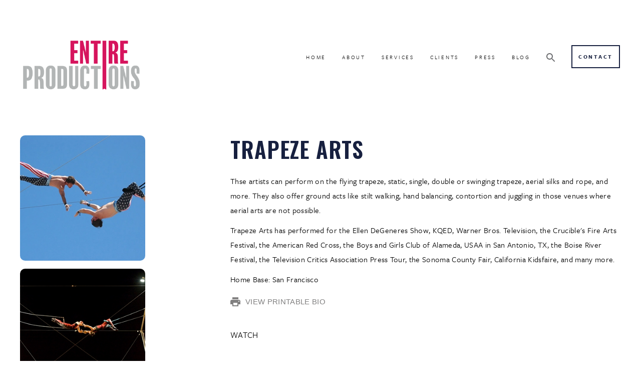

--- FILE ---
content_type: text/html; charset=UTF-8
request_url: https://talent.entireproductions.com/talent/trapeze-arts
body_size: 3386
content:
<!DOCTYPE html>
<html class="no-js" lang="">
    <head>
        <meta charset="utf-8">
        <meta http-equiv="X-UA-Compatible" content="IE=edge">
        <title>Corporate Entertainment | Live Entertainment Production Company</title>
        <meta name="description" content="Being the best corporate entertainment agency, we offer live entertainment productions with excellent resources. Choose the best-fit from our pool of talents.">
                <meta name="viewport" content="width=device-width,initial-scale=1">
        <link rel="apple-touch-icon" href="apple-touch-icon.png">
        <link href="https://fonts.googleapis.com/css?family=Oswald:400,500,600,700&display=swap" rel="stylesheet">
        <link rel="stylesheet" href="https://use.typekit.net/pnx7xab.css">
        <link rel="stylesheet" href="/styles/main.css?v=0.004">

        <script src="/scripts/vendor/modernizr.js"></script>
        <script src="/ME/build/mediaelement.js"></script>
        <!-- Start of Async Drift Code -->
        <script>
        "use strict";

        !function() {
        var t = window.driftt = window.drift = window.driftt || [];
        if (!t.init) {
            if (t.invoked) return void (window.console && console.error && console.error("Drift snippet included twice."));
            t.invoked = !0, t.methods = [ "identify", "config", "track", "reset", "debug", "show", "ping", "page", "hide", "off", "on" ], 
            t.factory = function(e) {
            return function() {
                var n = Array.prototype.slice.call(arguments);
                return n.unshift(e), t.push(n), t;
            };
            }, t.methods.forEach(function(e) {
            t[e] = t.factory(e);
            }), t.load = function(t) {
            var e = 3e5, n = Math.ceil(new Date() / e) * e, o = document.createElement("script");
            o.type = "text/javascript", o.async = !0, o.crossorigin = "anonymous", o.src = "https://js.driftt.com/include/" + n + "/" + t + ".js";
            var i = document.getElementsByTagName("script")[0];
            i.parentNode.insertBefore(o, i);
            };
        }
        }();
        drift.SNIPPET_VERSION = '0.3.1';
        drift.load('wypck5z4adp4');
        </script>
        <!-- End of Async Drift Code -->
    </head>
<body class="talent">
    <!--[if lt IE 10]>
    <p class="browserupgrade">You are using an <strong>outdated</strong> browser. Please <a href="http://browsehappy.com/">upgrade your browser</a> to improve your experience.</p><![endif]-->
     <nav id="menu">
    <header>
        <ul>
            <li><a href="https://entireproductions.com/">HOME</a></li>
            <li><a href="https://entireproductions.com/about">ABOUT</a></li>
            <li><a href="https://entireproductions.com/event-production/">SERVICES</a></li>
            <li><a href="https://entireproductions.com/clients1">CLIENTS</a></li>
            <li><a href="https://entireproductions.com/press">PRESS</a></li>
            <li><a href="https://entireproductions.com/blog/">BLOG</a></li>
            <li><a href="https://entireproductions.com/make-contact/">Contact</a></li>
        </ul>
    </header>
</nav>
    <main id="panel">
        <header>
    <div class="container">
        <ul class="nav navbar-nav pull-right hidden-xs">
            <li><a href="https://entireproductions.com/">HOME</a></li>
            <li><a href="https://entireproductions.com/about">ABOUT</a></li>
            <li><a href="https://entireproductions.com/event-production/">SERVICES</a></li>
            <li><a href="https://entireproductions.com/clients1">CLIENTS</a></li>
            <li><a href="https://entireproductions.com/press">PRESS</a></li>
            <li><a href="https://entireproductions.com/blog/">BLOG</a></li>
            <li><a href="#" id="nav-toggle-search"><img src="/images/search_off.svg"/></a></li>
            <li><a class="btn-contact hidden-xs" href="https://entireproductions.com/make-contact/" id="nav-toggle-search">Contact</a></li>
        </ul>
        <ul class="nav navbar-nav pull-right visible-xs res-nav">
            <li><a href="#" id="nav-toggle-res-search"><img src="/images/search_off.svg"/></a></li>
            <li><button class="toggle-button">☰</button></li>

        </ul>
        <a href="https://entireproductions.com/" class="logo"><img src="/images/logo.png"></a>
    </div>
</header>
<div class="container search-box" style="display:none;">
    <form id="search_form" action="/search-results" method="post" name="search-form">
        <div class="form-group">
            <input class="form-control" id="input-search" name="searchterm" type="search" placeholder="SEARCH">
        </div>
    </form>
    <img src="/images/icon-close.svg" class=search-box-close>
</div>

        <main class="page-entertainer">
            <div class="container">
                <div class="page-content">
                    <div class="enterainer-photos">
                        <img class="img_01 enterainer-img img-responsive" src="https://talent.entireproductions.com/talent_images/128_trapeze-arts-2.jpg"/><img class="img_02 enterainer-img img-responsive" src="https://talent.entireproductions.com/talent_images/128_trapeze-arts-3.jpg"/><img class="img_03 enterainer-img img-responsive" src="https://talent.entireproductions.com/talent_images/128_trapeze-arts-4.jpg"/>                    </div>
                    <div class="entertainer-info">
                        <section>
                            <div class="entertainer-bio">
                                <h2>Trapeze Arts</h2>
                                <p>Thse artists can perform on the flying trapeze, static, single, double or swinging trapeze, aerial silks and rope, and more. They also offer ground acts like stilt walking, hand balancing, contortion and juggling in those venues where aerial arts are not possible.</p>
<p>Trapeze Arts has performed for the Ellen DeGeneres Show, KQED, Warner Bros. Television, the Crucible's Fire Arts Festival, the American Red Cross, the Boys and Girls Club of Alameda, USAA in San Antonio, TX, the Boise River Festival, the Television Critics Association Press Tour, the Sonoma County Fair, California Kidsfaire, and many more.</p>                                <div class="entertainer-homebase">
                                    <p>Home Base: San Francisco</p>
                                </div>
                                                                                                <a class="entertainer-print-bio" href="/print/trapeze-arts">VIEW PRINTABLE BIO</a>
                            </div>
                        </section>
                        <section>
                            <div class="entertainer-music">
                                                            </div>
                        </section>
                        <section>
                            <div class="entertainer-video">
                                <p>Watch</p><div class="vid left_vid embed-responsive embed-responsive-16by9" ><iframe width="640" height="360" src="https://www.youtube.com/embed/m4dXv6gHQk8" frameborder="0" allowfullscreen></iframe></div>                            </div>
                        </section>
                    </div>
                </div>
            </div>
        </main>

        <div class="sub-footer hidden-xs">
    <div class="container">
    </div>
</div>
<footer>
    <div class="container">
        <div class="row">
            <div class="col-sm-12 hidden-xs">
              <p class="text-align-center">All creative ideas,&nbsp;content, and concepts © Entire Productions, Inc 2017-18<br>Entire Productions, Inc. is a registered trademark.</p>
              <h3 class="text-align-center">415-291-9191 <a href="mailto:events@entireproductions.com">events@entireproductions.com</a></h3>
            </div>
        </div>
    </div>
</footer>
    </main>
        <script src="https://cdnjs.cloudflare.com/ajax/libs/jquery/3.4.1/jquery.min.js"></script>    
        <script src="/scripts/vendor/jquery.flip.min.js"></script>
        <script>
        $(document).ready(function() {
            
            $(".card").flip({
                trigger: 'hover'
            });
        });
        </script>
              <script>
        $(function() {
            var audioIds = [];
            var mediaArray = [];

            $('audio').each(function(){
                var audioId = $(this).attr('id');
                audioIds.push(audioId);
                mediaArray.push(new MediaElement(audioId));
            });

            function pauseAll(mediaArray) {
                for (var i=0; i < mediaArray.length; i++) {
                    mediaArray[i].pause();
                }
            }

            for (var i=0; i < audioIds.length; i++) {
                (function(index) {
                    var btnID = '#'+audioIds[i]+'-toggle';
                    var media = mediaArray[i];

                    $(btnID).on('click', function(event){
                        event.preventDefault();

                        $('.audio-togs').css('background-image', 'url(/images/icon-sound.svg)');

                        if(mediaArray[index].paused) {
                            pauseAll(mediaArray);
                            mediaArray[index].play();
                            $(this).css('background-image', 'url(/images/icon-sound.svg)');
                        } else {
                            pauseAll(mediaArray);
                        }

                    } );
                })(i);
            }
            // console.log(audioIds);
            // console.log(mediaArray);
        });
        </script>
        
                <script>
        $(document).ready(function() {
            $(".search-box-close").click(function() {
                $(".search-box").slideUp("slow");
            });
            $("#nav-toggle-search").click(function(event) {
                $(".search-box").slideToggle("slow");
                $(".search-box #input-search").focus();
                event.preventDefault();
            });
            $("#nav-toggle-res-search").click(function(event) {
                $(".search-box").slideToggle("slow");
                $(".search-box #input-search").focus();
                event.preventDefault();
            });
        });
        </script>

        <script>
        (function(b,o,i,l,e,r){b.GoogleAnalyticsObject=l;b[l]||(b[l]=
        function(){(b[l].q=b[l].q||[]).push(arguments)});b[l].l=+new Date;
        e=o.createElement(i);r=o.getElementsByTagName(i)[0];
        e.src='https://www.google-analytics.com/analytics.js';
        r.parentNode.insertBefore(e,r)}(window,document,'script','ga'));
        ga('create','UA-7183535-1');ga('send','pageview');
        </script>
      


        <script src="/scripts/plugins.js"></script>
        <script src="/scripts/main.js"></script>
    </body>
</html>


--- FILE ---
content_type: application/javascript; charset=utf-8
request_url: https://talent.entireproductions.com/scripts/main.js
body_size: 334
content:
"use strict";var slideout=new Slideout({panel:document.getElementById("panel"),menu:document.getElementById("menu"),padding:256,tolerance:70,side:"right"});document.querySelector(".toggle-button").addEventListener("click",function(){slideout.toggle()}),$(".category-nav-image").hover(function(){$(this).find(".category-caption").toggleClass("is-hidden")}),$(".hero-toggle").on("click","a",function(e){e.preventDefault();var t=$(this);$(".hero .embed-responsive").toggleClass("is-hidden"),"Hide Reel"===t.text()?t.text("Show Reel"):t.text("Hide Reel")});

--- FILE ---
content_type: image/svg+xml
request_url: https://talent.entireproductions.com/images/icon-print.svg
body_size: 606
content:
<?xml version="1.0" encoding="UTF-8" standalone="no"?>
<svg width="20px" height="18px" viewBox="0 0 20 18" version="1.1" xmlns="http://www.w3.org/2000/svg" xmlns:xlink="http://www.w3.org/1999/xlink">
    <!-- Generator: Sketch 40.3 (33839) - http://www.bohemiancoding.com/sketch -->
    <title>print icon</title>
    <desc>Created with Sketch.</desc>
    <defs></defs>
    <g id="PAGES" stroke="none" stroke-width="1" fill="none" fill-rule="evenodd">
        <g id="Desktop-HD-Copy-9" transform="translate(-606.000000, -687.000000)" fill="#818080">
            <g id="Group" transform="translate(604.000000, 684.000000)">
                <g id="Material/Icons-black/print">
                    <path d="M19,16.0001 L5,16.0001 C3.3,16.0001 2,14.7001 2,13.0001 L2,7.0001 L6,7.0001 L6,3.0001 L18,3.0001 L18,7.0001 L22,7.0001 L22,13.0001 C22,14.7001 20.7,16.0001 19,16.0001 L19,16.0001 Z M16,5.0001 L8,5.0001 L8,10.0001 L16,10.0001 L16,5.0001 L16,5.0001 Z M19,12.0001 C18.4,12.0001 18,12.4001 18,13.0001 C18,13.6001 18.4,14.0001 19,14.0001 C19.6,14.0001 20,13.6001 20,13.0001 C20,12.4001 19.6,12.0001 19,12.0001 L19,12.0001 Z M18,21.0001 L6,21.0001 L6,17.0001 L18,17.0001 L18,21.0001 L18,21.0001 Z" id="Shape" transform="translate(12.000000, 12.000100) scale(1, -1) translate(-12.000000, -12.000100) "></path>
                </g>
            </g>
        </g>
    </g>
</svg>

--- FILE ---
content_type: application/javascript; charset=utf-8
request_url: https://talent.entireproductions.com/ME/build/mediaelement.js
body_size: 19424
content:
/*!
 *
 * MediaElement.js
 * HTML5 <video> and <audio> shim and player
 * http://mediaelementjs.com/
 *
 * Creates a JavaScript object that mimics HTML5 MediaElement API
 * for browsers that don't understand HTML5 or can't play the provided codec
 * Can play MP4 (H.264), Ogg, WebM, FLV, WMV, WMA, ACC, and MP3
 *
 * Copyright 2010-2014, John Dyer (http://j.hn)
 * License: MIT
 *
 */
// Namespace
var mejs = mejs || {};

// version number
mejs.version = '2.23.4';


// player number (for missing, same id attr)
mejs.meIndex = 0;

// media types accepted by plugins
mejs.plugins = {
	silverlight: [
		{version: [3,0], types: ['video/mp4','video/m4v','video/mov','video/wmv','audio/wma','audio/m4a','audio/mp3','audio/wav','audio/mpeg']}
	],
	flash: [
		{version: [9,0,124], types: ['video/mp4','video/m4v','video/mov','video/flv','video/rtmp','video/x-flv','audio/flv','audio/x-flv','audio/mp3','audio/m4a', 'audio/mp4', 'audio/mpeg', 'video/dailymotion', 'video/x-dailymotion', 'application/x-mpegURL', 'audio/ogg']}
		// 'video/youtube', 'video/x-youtube', 
		// ,{version: [12,0], types: ['video/webm']} // for future reference (hopefully!)
	],
	youtube: [
		{version: null, types: ['video/youtube', 'video/x-youtube', 'audio/youtube', 'audio/x-youtube']}
	],
	vimeo: [
		{version: null, types: ['video/vimeo', 'video/x-vimeo']}
	]
};

/*
Utility methods
*/
mejs.Utility = {
	encodeUrl: function(url) {
		return encodeURIComponent(url); //.replace(/\?/gi,'%3F').replace(/=/gi,'%3D').replace(/&/gi,'%26');
	},
	escapeHTML: function(s) {
		return s.toString().split('&').join('&amp;').split('<').join('&lt;').split('"').join('&quot;');
	},
	absolutizeUrl: function(url) {
		var el = document.createElement('div');
		el.innerHTML = '<a href="' + this.escapeHTML(url) + '">x</a>';
		return el.firstChild.href;
	},
	getScriptPath: function(scriptNames) {
		var
			i = 0,
			j,
			codePath = '',
			testname = '',
			slashPos,
			filenamePos,
			scriptUrl,
			scriptPath,			
			scriptFilename,
			scripts = document.getElementsByTagName('script'),
			il = scripts.length,
			jl = scriptNames.length;
			
		// go through all <script> tags
		for (; i < il; i++) {
			scriptUrl = scripts[i].src;
			slashPos = scriptUrl.lastIndexOf('/');
			if (slashPos > -1) {
				scriptFilename = scriptUrl.substring(slashPos + 1);
				scriptPath = scriptUrl.substring(0, slashPos + 1);
			} else {
				scriptFilename = scriptUrl;
				scriptPath = '';			
			}
			
			// see if any <script> tags have a file name that matches the 
			for (j = 0; j < jl; j++) {
				testname = scriptNames[j];
				filenamePos = scriptFilename.indexOf(testname);
				if (filenamePos > -1) {
					codePath = scriptPath;
					break;
				}
			}
			
			// if we found a path, then break and return it
			if (codePath !== '') {
				break;
			}
		}
		
		// send the best path back
		return codePath;
	},
	/*
	 * Calculate the time format to use. We have a default format set in the
	 * options but it can be imcomplete. We ajust it according to the media
	 * duration.
	 *
	 * We support format like 'hh:mm:ss:ff'.
	 */
	calculateTimeFormat: function(time, options, fps) {
		if (time < 0) {
			time = 0;
		}

		if(typeof fps == 'undefined') {
		    fps = 25;
		}

		var format = options.timeFormat,
			firstChar = format[0],
			firstTwoPlaces = (format[1] == format[0]),
			separatorIndex = firstTwoPlaces? 2: 1,
			separator = ':',
			hours = Math.floor(time / 3600) % 24,
			minutes = Math.floor(time / 60) % 60,
			seconds = Math.floor(time % 60),
			frames = Math.floor(((time % 1)*fps).toFixed(3)),
			lis = [
				[frames, 'f'],
				[seconds, 's'],
				[minutes, 'm'],
				[hours, 'h']
			];

		// Try to get the separator from the format
		if (format.length < separatorIndex) {
			separator = format[separatorIndex];
		}

		var required = false;

		for (var i=0, len=lis.length; i < len; i++) {
			if (format.indexOf(lis[i][1]) !== -1) {
				required=true;
			}
			else if (required) {
				var hasNextValue = false;
				for (var j=i; j < len; j++) {
					if (lis[j][0] > 0) {
						hasNextValue = true;
						break;
					}
				}

				if (! hasNextValue) {
					break;
				}

				if (!firstTwoPlaces) {
					format = firstChar + format;
				}
				format = lis[i][1] + separator + format;
				if (firstTwoPlaces) {
					format = lis[i][1] + format;
				}
				firstChar = lis[i][1];
			}
		}
		options.currentTimeFormat = format;
	},
	/*
	 * Prefix the given number by zero if it is lower than 10.
	 */
	twoDigitsString: function(n) {
		if (n < 10) {
			return '0' + n;
		}
		return String(n);
	},
	secondsToTimeCode: function(time, options) {
		if (time < 0) {
			time = 0;
		}

		// Maintain backward compatibility with method signature before v2.18.
		if (typeof options !== 'object') {
			var format = 'm:ss';
			format = arguments[1] ? 'hh:mm:ss' : format; // forceHours
			format = arguments[2] ? format + ':ff' : format; // showFrameCount

			options = {
				currentTimeFormat: format,
				framesPerSecond: arguments[3] || 25
			};
		}

		var fps = options.framesPerSecond;
		if(typeof fps === 'undefined') {
			fps = 25;
		}

		var format = options.currentTimeFormat,
			hours = Math.floor(time / 3600) % 24,
			minutes = Math.floor(time / 60) % 60,
			seconds = Math.floor(time % 60),
			frames = Math.floor(((time % 1)*fps).toFixed(3));
			lis = [
				[frames, 'f'],
				[seconds, 's'],
				[minutes, 'm'],
				[hours, 'h']
			];

		var res = format;
		for (i=0,len=lis.length; i < len; i++) {
			res = res.replace(lis[i][1]+lis[i][1], this.twoDigitsString(lis[i][0]));
			res = res.replace(lis[i][1], lis[i][0]);
		}
		return res;
	},
	
	timeCodeToSeconds: function(hh_mm_ss_ff, forceHours, showFrameCount, fps){
		if (typeof showFrameCount == 'undefined') {
		    showFrameCount=false;
		} else if(typeof fps == 'undefined') {
		    fps = 25;
		}
	
		var tc_array = hh_mm_ss_ff.split(":"),
			tc_hh = parseInt(tc_array[0], 10),
			tc_mm = parseInt(tc_array[1], 10),
			tc_ss = parseInt(tc_array[2], 10),
			tc_ff = 0,
			tc_in_seconds = 0;
		
		if (showFrameCount) {
		    tc_ff = parseInt(tc_array[3])/fps;
		}
		
		tc_in_seconds = ( tc_hh * 3600 ) + ( tc_mm * 60 ) + tc_ss + tc_ff;
		
		return tc_in_seconds;
	},
	

	convertSMPTEtoSeconds: function (SMPTE) {
		if (typeof SMPTE != 'string') 
			return false;

		SMPTE = SMPTE.replace(',', '.');
		
		var secs = 0,
			decimalLen = (SMPTE.indexOf('.') != -1) ? SMPTE.split('.')[1].length : 0,
			multiplier = 1;
		
		SMPTE = SMPTE.split(':').reverse();
		
		for (var i = 0; i < SMPTE.length; i++) {
			multiplier = 1;
			if (i > 0) {
				multiplier = Math.pow(60, i); 
			}
			secs += Number(SMPTE[i]) * multiplier;
		}
		return Number(secs.toFixed(decimalLen));
	},	
	
	/* borrowed from SWFObject: http://code.google.com/p/swfobject/source/browse/trunk/swfobject/src/swfobject.js#474 */
	removeSwf: function(id) {
		var obj = document.getElementById(id);
		if (obj && /object|embed/i.test(obj.nodeName)) {
			if (mejs.MediaFeatures.isIE) {
				obj.style.display = "none";
				(function(){
					if (obj.readyState == 4) {
						mejs.Utility.removeObjectInIE(id);
					} else {
						setTimeout(arguments.callee, 10);
					}
				})();
			} else {
				obj.parentNode.removeChild(obj);
			}
		}
	},
	removeObjectInIE: function(id) {
		var obj = document.getElementById(id);
		if (obj) {
			for (var i in obj) {
				if (typeof obj[i] == "function") {
					obj[i] = null;
				}
			}
			obj.parentNode.removeChild(obj);
		}		
	},
    determineScheme: function(url) {
        if (url && url.indexOf("://") != -1) {
            return url.substr(0, url.indexOf("://")+3);
        }
        return "//"; // let user agent figure this out
    },

	// taken from underscore
	debounce: function(func, wait, immediate) {
		var timeout;
		return function() {
			var context = this, args = arguments;
			var later = function() {
				timeout = null;
				if (!immediate) func.apply(context, args);
			};
			var callNow = immediate && !timeout;
			clearTimeout(timeout);
			timeout = setTimeout(later, wait);
			if (callNow) func.apply(context, args);
		};
	},

	/**
	* Returns true if targetNode appears after sourceNode in the dom.
	* @param {HTMLElement} sourceNode - the source node for comparison
	* @param {HTMLElement} targetNode - the node to compare against sourceNode
	*/
	isNodeAfter: function(sourceNode, targetNode) {
		return !!(
			sourceNode &&
			targetNode &&
			typeof sourceNode.compareDocumentPosition === 'function' &&
			sourceNode.compareDocumentPosition(targetNode) & Node.DOCUMENT_POSITION_PRECEDING
		);
	}
};


// Core detector, plugins are added below
mejs.PluginDetector = {

	// main public function to test a plug version number PluginDetector.hasPluginVersion('flash',[9,0,125]);
	hasPluginVersion: function(plugin, v) {
		var pv = this.plugins[plugin];
		v[1] = v[1] || 0;
		v[2] = v[2] || 0;
		return (pv[0] > v[0] || (pv[0] == v[0] && pv[1] > v[1]) || (pv[0] == v[0] && pv[1] == v[1] && pv[2] >= v[2])) ? true : false;
	},

	// cached values
	nav: window.navigator,
	ua: window.navigator.userAgent.toLowerCase(),

	// stored version numbers
	plugins: [],

	// runs detectPlugin() and stores the version number
	addPlugin: function(p, pluginName, mimeType, activeX, axDetect) {
		this.plugins[p] = this.detectPlugin(pluginName, mimeType, activeX, axDetect);
	},

	// get the version number from the mimetype (all but IE) or ActiveX (IE)
	detectPlugin: function(pluginName, mimeType, activeX, axDetect) {

		var version = [0,0,0],
			description,
			i,
			ax;

		// Firefox, Webkit, Opera
		if (typeof(this.nav.plugins) != 'undefined' && typeof this.nav.plugins[pluginName] == 'object') {
			description = this.nav.plugins[pluginName].description;
			if (description && !(typeof this.nav.mimeTypes != 'undefined' && this.nav.mimeTypes[mimeType] && !this.nav.mimeTypes[mimeType].enabledPlugin)) {
				version = description.replace(pluginName, '').replace(/^\s+/,'').replace(/\sr/gi,'.').split('.');
				for (i=0; i<version.length; i++) {
					version[i] = parseInt(version[i].match(/\d+/), 10);
				}
			}
		// Internet Explorer / ActiveX
		} else if (typeof(window.ActiveXObject) != 'undefined') {
			try {
				ax = new ActiveXObject(activeX);
				if (ax) {
					version = axDetect(ax);
				}
			}
			catch (e) { }
		}
		return version;
	}
};

// Add Flash detection
mejs.PluginDetector.addPlugin('flash','Shockwave Flash','application/x-shockwave-flash','ShockwaveFlash.ShockwaveFlash', function(ax) {
	// adapted from SWFObject
	var version = [],
		d = ax.GetVariable("$version");
	if (d) {
		d = d.split(" ")[1].split(",");
		version = [parseInt(d[0], 10), parseInt(d[1], 10), parseInt(d[2], 10)];
	}
	return version;
});

// Add Silverlight detection
mejs.PluginDetector.addPlugin('silverlight','Silverlight Plug-In','application/x-silverlight-2','AgControl.AgControl', function (ax) {
	// Silverlight cannot report its version number to IE
	// but it does have a isVersionSupported function, so we have to loop through it to get a version number.
	// adapted from http://www.silverlightversion.com/
	var v = [0,0,0,0],
		loopMatch = function(ax, v, i, n) {
			while(ax.isVersionSupported(v[0]+ "."+ v[1] + "." + v[2] + "." + v[3])){
				v[i]+=n;
			}
			v[i] -= n;
		};
	loopMatch(ax, v, 0, 1);
	loopMatch(ax, v, 1, 1);
	loopMatch(ax, v, 2, 10000); // the third place in the version number is usually 5 digits (4.0.xxxxx)
	loopMatch(ax, v, 2, 1000);
	loopMatch(ax, v, 2, 100);
	loopMatch(ax, v, 2, 10);
	loopMatch(ax, v, 2, 1);
	loopMatch(ax, v, 3, 1);

	return v;
});
// add adobe acrobat
/*
PluginDetector.addPlugin('acrobat','Adobe Acrobat','application/pdf','AcroPDF.PDF', function (ax) {
	var version = [],
		d = ax.GetVersions().split(',')[0].split('=')[1].split('.');

	if (d) {
		version = [parseInt(d[0], 10), parseInt(d[1], 10), parseInt(d[2], 10)];
	}
	return version;
});
*/
// necessary detection (fixes for <IE9)
mejs.MediaFeatures = {
	init: function() {
		var
			t = this,
			d = document,
			nav = mejs.PluginDetector.nav,
			ua = mejs.PluginDetector.ua.toLowerCase(),
			i,
			v,
			html5Elements = ['source','track','audio','video'];

		// detect browsers (only the ones that have some kind of quirk we need to work around)
		t.isiPad = (ua.match(/ipad/i) !== null);
		t.isiPhone = (ua.match(/iphone/i) !== null);
		t.isiOS = t.isiPhone || t.isiPad;
		t.isAndroid = (ua.match(/android/i) !== null);
		t.isBustedAndroid = (ua.match(/android 2\.[12]/) !== null);
		t.isBustedNativeHTTPS = (location.protocol === 'https:' && (ua.match(/android [12]\./) !== null || ua.match(/macintosh.* version.* safari/) !== null));
		t.isIE = (nav.appName.toLowerCase().indexOf("microsoft") != -1 || nav.appName.toLowerCase().match(/trident/gi) !== null);
		t.isChrome = (ua.match(/chrome/gi) !== null);
		t.isChromium = (ua.match(/chromium/gi) !== null);
		t.isFirefox = (ua.match(/firefox/gi) !== null);
		t.isWebkit = (ua.match(/webkit/gi) !== null);
		t.isGecko = (ua.match(/gecko/gi) !== null) && !t.isWebkit && !t.isIE;
		t.isOpera = (ua.match(/opera/gi) !== null);
		t.hasTouch = ('ontouchstart' in window); //  && window.ontouchstart != null); // this breaks iOS 7

		// Borrowed from `Modernizr.svgasimg`, sources:
		// - https://github.com/Modernizr/Modernizr/issues/687
		// - https://github.com/Modernizr/Modernizr/pull/1209/files
		t.svgAsImg = !!document.implementation.hasFeature('http://www.w3.org/TR/SVG11/feature#Image', '1.1');

		// create HTML5 media elements for IE before 9, get a <video> element for fullscreen detection
		for (i=0; i<html5Elements.length; i++) {
			v = document.createElement(html5Elements[i]);
		}

		t.supportsMediaTag = (typeof v.canPlayType !== 'undefined' || t.isBustedAndroid);

		// Fix for IE9 on Windows 7N / Windows 7KN (Media Player not installer)
		try{
			v.canPlayType("video/mp4");
		}catch(e){
			t.supportsMediaTag = false;
		}

		t.supportsPointerEvents = (function() {
			// TAKEN FROM MODERNIZR
			var element = document.createElement('x'),
				documentElement = document.documentElement,
				getComputedStyle = window.getComputedStyle,
				supports;
			if(!('pointerEvents' in element.style)){
				return false;
			}
			element.style.pointerEvents = 'auto';
			element.style.pointerEvents = 'x';
			documentElement.appendChild(element);
			supports = getComputedStyle &&
				getComputedStyle(element, '').pointerEvents === 'auto';
			documentElement.removeChild(element);
			return !!supports;
		})();


		 // Older versions of Firefox can't move plugins around without it resetting,
		t.hasFirefoxPluginMovingProblem = false;

		// detect native JavaScript fullscreen (Safari/Firefox only, Chrome still fails)

		// iOS
		t.hasiOSFullScreen = (typeof v.webkitEnterFullscreen !== 'undefined');

		// W3C
		t.hasNativeFullscreen = (typeof v.requestFullscreen !== 'undefined');

		// webkit/firefox/IE11+
		t.hasWebkitNativeFullScreen = (typeof v.webkitRequestFullScreen !== 'undefined');
		t.hasMozNativeFullScreen = (typeof v.mozRequestFullScreen !== 'undefined');
		t.hasMsNativeFullScreen = (typeof v.msRequestFullscreen !== 'undefined');

		t.hasTrueNativeFullScreen = (t.hasWebkitNativeFullScreen || t.hasMozNativeFullScreen || t.hasMsNativeFullScreen);
		t.nativeFullScreenEnabled = t.hasTrueNativeFullScreen;

		// Enabled?
		if (t.hasMozNativeFullScreen) {
			t.nativeFullScreenEnabled = document.mozFullScreenEnabled;
		} else if (t.hasMsNativeFullScreen) {
			t.nativeFullScreenEnabled = document.msFullscreenEnabled;
		}

		if (t.isChrome) {
			t.hasiOSFullScreen = false;
		}

		if (t.hasTrueNativeFullScreen) {

			t.fullScreenEventName = '';
			if (t.hasWebkitNativeFullScreen) {
				t.fullScreenEventName = 'webkitfullscreenchange';

			} else if (t.hasMozNativeFullScreen) {
				t.fullScreenEventName = 'mozfullscreenchange';

			} else if (t.hasMsNativeFullScreen) {
				t.fullScreenEventName = 'MSFullscreenChange';
			}

			t.isFullScreen = function() {
				if (t.hasMozNativeFullScreen) {
					return d.mozFullScreen;

				} else if (t.hasWebkitNativeFullScreen) {
					return d.webkitIsFullScreen;

				} else if (t.hasMsNativeFullScreen) {
					return d.msFullscreenElement !== null;
				}
			}

			t.requestFullScreen = function(el) {

				if (t.hasWebkitNativeFullScreen) {
					el.webkitRequestFullScreen();

				} else if (t.hasMozNativeFullScreen) {
					el.mozRequestFullScreen();

				} else if (t.hasMsNativeFullScreen) {
					el.msRequestFullscreen();

				}
			}

			t.cancelFullScreen = function() {
				if (t.hasWebkitNativeFullScreen) {
					document.webkitCancelFullScreen();

				} else if (t.hasMozNativeFullScreen) {
					document.mozCancelFullScreen();

				} else if (t.hasMsNativeFullScreen) {
					document.msExitFullscreen();

				}
			}

		}


		// OS X 10.5 can't do this even if it says it can :(
		if (t.hasiOSFullScreen && ua.match(/mac os x 10_5/i)) {
			t.hasNativeFullScreen = false;
			t.hasiOSFullScreen = false;
		}

	}
};
mejs.MediaFeatures.init();

/*
extension methods to <video> or <audio> object to bring it into parity with PluginMediaElement (see below)
*/
mejs.HtmlMediaElement = {
	pluginType: 'native',
	isFullScreen: false,

	setCurrentTime: function (time) {
		this.currentTime = time;
	},

	setMuted: function (muted) {
		this.muted = muted;
	},

	setVolume: function (volume) {
		this.volume = volume;
	},

	// for parity with the plugin versions
	stop: function () {
		this.pause();
	},

	// This can be a url string
	// or an array [{src:'file.mp4',type:'video/mp4'},{src:'file.webm',type:'video/webm'}]
	setSrc: function (url) {
		
		// Fix for IE9 which can't set .src when there are <source> elements. Awesome, right?
		var 
			existingSources = this.getElementsByTagName('source');
		while (existingSources.length > 0){
			this.removeChild(existingSources[0]);
		}
	
		if (typeof url == 'string') {
			this.src = url;
		} else {
			var i, media;

			for (i=0; i<url.length; i++) {
				media = url[i];
				if (this.canPlayType(media.type)) {
					this.src = media.src;
					break;
				}
			}
		}
	},

	setVideoSize: function (width, height) {
		this.width = width;
		this.height = height;
	}
};

/*
Mimics the <video/audio> element by calling Flash's External Interface or Silverlights [ScriptableMember]
*/
mejs.PluginMediaElement = function (pluginid, pluginType, mediaUrl) {
	this.id = pluginid;
	this.pluginType = pluginType;
	this.src = mediaUrl;
	this.events = {};
	this.attributes = {};
};

// JavaScript values and ExternalInterface methods that match HTML5 video properties methods
// http://www.adobe.com/livedocs/flash/9.0/ActionScriptLangRefV3/fl/video/FLVPlayback.html
// http://www.whatwg.org/specs/web-apps/current-work/multipage/video.html
mejs.PluginMediaElement.prototype = {

	// special
	pluginElement: null,
	pluginType: '',
	isFullScreen: false,

	// not implemented :(
	playbackRate: -1,
	defaultPlaybackRate: -1,
	seekable: [],
	played: [],

	// HTML5 read-only properties
	paused: true,
	ended: false,
	seeking: false,
	duration: 0,
	error: null,
	tagName: '',

	// HTML5 get/set properties, but only set (updated by event handlers)
	muted: false,
	volume: 1,
	currentTime: 0,

	// HTML5 methods
	play: function () {
		if (this.pluginApi != null) {
			if (this.pluginType == 'youtube' || this.pluginType == 'vimeo') {
				this.pluginApi.playVideo();
			} else {
				this.pluginApi.playMedia();
			}
			this.paused = false;
		}
	},
	load: function () {
		if (this.pluginApi != null) {
			if (this.pluginType == 'youtube' || this.pluginType == 'vimeo') {
			} else {
				this.pluginApi.loadMedia();
			}
			
			this.paused = false;
		}
	},
	pause: function () {
		if (this.pluginApi != null) {
			if (this.pluginType == 'youtube' || this.pluginType == 'vimeo') {
		        if( this.pluginApi.getPlayerState() == 1 ) {
				    this.pluginApi.pauseVideo();
                }
			} else {
				this.pluginApi.pauseMedia();
			}			
			
			
			this.paused = true;
		}
	},
	stop: function () {
		if (this.pluginApi != null) {
			if (this.pluginType == 'youtube' || this.pluginType == 'vimeo') {
				this.pluginApi.stopVideo();
			} else {
				this.pluginApi.stopMedia();
			}	
			this.paused = true;
		}
	},
	canPlayType: function(type) {
		var i,
			j,
			pluginInfo,
			pluginVersions = mejs.plugins[this.pluginType];

		for (i=0; i<pluginVersions.length; i++) {
			pluginInfo = pluginVersions[i];

			// test if user has the correct plugin version
			if (mejs.PluginDetector.hasPluginVersion(this.pluginType, pluginInfo.version)) {

				// test for plugin playback types
				for (j=0; j<pluginInfo.types.length; j++) {
					// find plugin that can play the type
					if (type == pluginInfo.types[j]) {
						return 'probably';
					}
				}
			}
		}

		return '';
	},
	
	positionFullscreenButton: function(x,y,visibleAndAbove) {
		if (this.pluginApi != null && this.pluginApi.positionFullscreenButton) {
			this.pluginApi.positionFullscreenButton(Math.floor(x),Math.floor(y),visibleAndAbove);
		}
	},
	
	hideFullscreenButton: function() {
		if (this.pluginApi != null && this.pluginApi.hideFullscreenButton) {
			this.pluginApi.hideFullscreenButton();
		}		
	},	
	

	// custom methods since not all JavaScript implementations support get/set

	// This can be a url string
	// or an array [{src:'file.mp4',type:'video/mp4'},{src:'file.webm',type:'video/webm'}]
	setSrc: function (url) {
		if (typeof url == 'string') {
			this.pluginApi.setSrc(mejs.Utility.absolutizeUrl(url));
			this.src = mejs.Utility.absolutizeUrl(url);
		} else {
			var i, media;

			for (i=0; i<url.length; i++) {
				media = url[i];
				if (this.canPlayType(media.type)) {
					this.pluginApi.setSrc(mejs.Utility.absolutizeUrl(media.src));
					this.src = mejs.Utility.absolutizeUrl(media.src);
					break;
				}
			}
		}

	},
	setCurrentTime: function (time) {
		if (this.pluginApi != null) {
			if (this.pluginType == 'youtube' || this.pluginType == 'vimeo') {
				this.pluginApi.seekTo(time);
			} else {
				this.pluginApi.setCurrentTime(time);
			}				
			
			
			
			this.currentTime = time;
		}
	},
	setVolume: function (volume) {
		if (this.pluginApi != null) {
			// same on YouTube and MEjs
			if (this.pluginType == 'youtube') {
				this.pluginApi.setVolume(volume * 100);
			} else {
				this.pluginApi.setVolume(volume);
			}
			this.volume = volume;
		}
	},
	setMuted: function (muted) {
		if (this.pluginApi != null) {
			if (this.pluginType == 'youtube') {
				if (muted) {
					this.pluginApi.mute();
				} else {
					this.pluginApi.unMute();
				}
				this.muted = muted;
				this.dispatchEvent({type:'volumechange'});
			} else {
				this.pluginApi.setMuted(muted);
			}
			this.muted = muted;
		}
	},

	// additional non-HTML5 methods
	setVideoSize: function (width, height) {
		
		//if (this.pluginType == 'flash' || this.pluginType == 'silverlight') {
			if (this.pluginElement && this.pluginElement.style) {
				this.pluginElement.style.width = width + 'px';
				this.pluginElement.style.height = height + 'px';
			}
			if (this.pluginApi != null && this.pluginApi.setVideoSize) {
				this.pluginApi.setVideoSize(width, height);
			}
		//}
	},

	setFullscreen: function (fullscreen) {
		if (this.pluginApi != null && this.pluginApi.setFullscreen) {
			this.pluginApi.setFullscreen(fullscreen);
		}
	},
	
	enterFullScreen: function() {
		if (this.pluginApi != null && this.pluginApi.setFullscreen) {
			this.setFullscreen(true);
		}		
		
	},
	
	exitFullScreen: function() {
		if (this.pluginApi != null && this.pluginApi.setFullscreen) {
			this.setFullscreen(false);
		}
	},	

	// start: fake events
	addEventListener: function (eventName, callback, bubble) {
		this.events[eventName] = this.events[eventName] || [];
		this.events[eventName].push(callback);
	},
	removeEventListener: function (eventName, callback) {
		if (!eventName) { this.events = {}; return true; }
		var callbacks = this.events[eventName];
		if (!callbacks) return true;
		if (!callback) { this.events[eventName] = []; return true; }
		for (var i = 0; i < callbacks.length; i++) {
			if (callbacks[i] === callback) {
				this.events[eventName].splice(i, 1);
				return true;
			}
		}
		return false;
	},	
	dispatchEvent: function (event) {
		var i,
			args,
			callbacks = this.events[event.type];

		if (callbacks) {
			for (i = 0; i < callbacks.length; i++) {
				callbacks[i].apply(this, [event]);
			}
		}
	},
	// end: fake events
	
	// fake DOM attribute methods
	hasAttribute: function(name){
		return (name in this.attributes);  
	},
	removeAttribute: function(name){
		delete this.attributes[name];
	},
	getAttribute: function(name){
		if (this.hasAttribute(name)) {
			return this.attributes[name];
		}
		return null;
	},
	setAttribute: function(name, value){
		this.attributes[name] = value;
	},

	remove: function() {
		mejs.Utility.removeSwf(this.pluginElement.id);
	}
};

/*
Default options
*/
mejs.MediaElementDefaults = {
	// allows testing on HTML5, flash, silverlight
	// auto: attempts to detect what the browser can do
	// auto_plugin: prefer plugins and then attempt native HTML5
	// native: forces HTML5 playback
	// shim: disallows HTML5, will attempt either Flash or Silverlight
	// none: forces fallback view
	mode: 'auto',
	// remove or reorder to change plugin priority and availability
	plugins: ['flash','silverlight','youtube','vimeo'],
	// shows debug errors on screen
	enablePluginDebug: false,
	// use plugin for browsers that have trouble with Basic Authentication on HTTPS sites
	httpsBasicAuthSite: false,
	// overrides the type specified, useful for dynamic instantiation
	type: '',
	// path to Flash and Silverlight plugins
	pluginPath: mejs.Utility.getScriptPath(['mediaelement.js','mediaelement.min.js','mediaelement-and-player.js','mediaelement-and-player.min.js']),
	// name of flash file
	flashName: 'flashmediaelement.swf',
	// streamer for RTMP streaming
	flashStreamer: '',
	// set to 'always' for CDN version
	flashScriptAccess: 'sameDomain',	
	// turns on the smoothing filter in Flash
	enablePluginSmoothing: false,
	// enabled pseudo-streaming (seek) on .mp4 files
	enablePseudoStreaming: false,
	// start query parameter sent to server for pseudo-streaming
	pseudoStreamingStartQueryParam: 'start',
	// name of silverlight file
	silverlightName: 'silverlightmediaelement.xap',
	// default if the <video width> is not specified
	defaultVideoWidth: 480,
	// default if the <video height> is not specified
	defaultVideoHeight: 270,
	// overrides <video width>
	pluginWidth: -1,
	// overrides <video height>
	pluginHeight: -1,
	// additional plugin variables in 'key=value' form
	pluginVars: [],	
	// rate in milliseconds for Flash and Silverlight to fire the timeupdate event
	// larger number is less accurate, but less strain on plugin->JavaScript bridge
	timerRate: 250,
	// initial volume for player
	startVolume: 0.8,
	// custom error message in case media cannot be played; otherwise, Download File
	// link will be displayed
	customError: "",
	success: function () { },
	error: function () { }
};

/*
Determines if a browser supports the <video> or <audio> element
and returns either the native element or a Flash/Silverlight version that
mimics HTML5 MediaElement
*/
mejs.MediaElement = function (el, o) {
	return mejs.HtmlMediaElementShim.create(el,o);
};

mejs.HtmlMediaElementShim = {

	create: function(el, o) {
		var
			options = {},
			htmlMediaElement = (typeof(el) == 'string') ? document.getElementById(el) : el,
			tagName = htmlMediaElement.tagName.toLowerCase(),
			isMediaTag = (tagName === 'audio' || tagName === 'video'),
			src = (isMediaTag) ? htmlMediaElement.getAttribute('src') : htmlMediaElement.getAttribute('href'),
			poster = htmlMediaElement.getAttribute('poster'),
			autoplay =  htmlMediaElement.getAttribute('autoplay'),
			preload =  htmlMediaElement.getAttribute('preload'),
			controls =  htmlMediaElement.getAttribute('controls'),
			playback,
			prop;

		// extend options
		for (prop in mejs.MediaElementDefaults) {
			options[prop] = mejs.MediaElementDefaults[prop];
		}
		for (prop in o) {
			options[prop] = o[prop];
		}		
		

		// clean up attributes
		src = 		(typeof src == 'undefined' 	|| src === null || src == '') ? null : src;		
		poster =	(typeof poster == 'undefined' 	|| poster === null) ? '' : poster;
		preload = 	(typeof preload == 'undefined' 	|| preload === null || preload === 'false') ? 'none' : preload;
		autoplay = 	!(typeof autoplay == 'undefined' || autoplay === null || autoplay === 'false');
		controls = 	!(typeof controls == 'undefined' || controls === null || controls === 'false');

		// test for HTML5 and plugin capabilities
		playback = this.determinePlayback(htmlMediaElement, options, mejs.MediaFeatures.supportsMediaTag, isMediaTag, src);
		playback.url = (playback.url !== null) ? mejs.Utility.absolutizeUrl(playback.url) : '';
        	playback.scheme = mejs.Utility.determineScheme(playback.url);

		if (playback.method == 'native') {
			// second fix for android
			if (mejs.MediaFeatures.isBustedAndroid) {
				htmlMediaElement.src = playback.url;
				htmlMediaElement.addEventListener('click', function() {
					htmlMediaElement.play();
				}, false);
			}
		
			// add methods to native HTMLMediaElement
			return this.updateNative(playback, options, autoplay, preload);
		} else if (playback.method !== '') {
			// create plugin to mimic HTMLMediaElement
			
			return this.createPlugin( playback,  options, poster, autoplay, preload, controls);
		} else {
			// boo, no HTML5, no Flash, no Silverlight.
			this.createErrorMessage( playback, options, poster );
			
			return this;
		}
	},
	
	determinePlayback: function(htmlMediaElement, options, supportsMediaTag, isMediaTag, src) {
		var
			mediaFiles = [],
			i,
			j,
			k,
			l,
			n,
			type,
			result = { method: '', url: '', htmlMediaElement: htmlMediaElement, isVideo: (htmlMediaElement.tagName.toLowerCase() !== 'audio'), scheme: ''},
			pluginName,
			pluginVersions,
			pluginInfo,
			dummy,
			media;
			
		// STEP 1: Get URL and type from <video src> or <source src>

		// supplied type overrides <video type> and <source type>
		if (typeof options.type != 'undefined' && options.type !== '') {
			
			// accept either string or array of types
			if (typeof options.type == 'string') {
				mediaFiles.push({type:options.type, url:src});
			} else {
				
				for (i=0; i<options.type.length; i++) {
					mediaFiles.push({type:options.type[i], url:src});
				}
			}

		// test for src attribute first
		} else if (src !== null) {
			type = this.formatType(src, htmlMediaElement.getAttribute('type'));
			mediaFiles.push({type:type, url:src});

		// then test for <source> elements
		} else {
			// test <source> types to see if they are usable
			for (i = 0; i < htmlMediaElement.childNodes.length; i++) {
				n = htmlMediaElement.childNodes[i];
				if (n.nodeType == 1 && n.tagName.toLowerCase() == 'source') {
					src = n.getAttribute('src');
					type = this.formatType(src, n.getAttribute('type'));
					media = n.getAttribute('media');

					if (!media || !window.matchMedia || (window.matchMedia && window.matchMedia(media).matches)) {
						mediaFiles.push({type:type, url:src});
					}
				}
			}
		}
		
		// in the case of dynamicly created players
		// check for audio types
		if (!isMediaTag && mediaFiles.length > 0 && mediaFiles[0].url !== null && this.getTypeFromFile(mediaFiles[0].url).indexOf('audio') > -1) {
			result.isVideo = false;
		}
		

		// STEP 2: Test for playback method
		
		// special case for Android which sadly doesn't implement the canPlayType function (always returns '')
		if (result.isVideo && mejs.MediaFeatures.isBustedAndroid) {
			htmlMediaElement.canPlayType = function(type) {
				return (type.match(/video\/(mp4|m4v)/gi) !== null) ? 'maybe' : '';
			};
		}		
		
		// special case for Chromium to specify natively supported video codecs (i.e. WebM and Theora) 
		if (result.isVideo && mejs.MediaFeatures.isChromium) {
			htmlMediaElement.canPlayType = function(type) { 
				return (type.match(/video\/(webm|ogv|ogg)/gi) !== null) ? 'maybe' : '';
			}; 
		}

		// test for native playback first
		if (supportsMediaTag && (options.mode === 'auto' || options.mode === 'auto_plugin' || options.mode === 'native')  && !(mejs.MediaFeatures.isBustedNativeHTTPS && options.httpsBasicAuthSite === true)) {
						
			if (!isMediaTag) {

				// create a real HTML5 Media Element 
				dummy = document.createElement( result.isVideo ? 'video' : 'audio');			
				htmlMediaElement.parentNode.insertBefore(dummy, htmlMediaElement);
				htmlMediaElement.style.display = 'none';
				
				// use this one from now on
				result.htmlMediaElement = htmlMediaElement = dummy;
			}
				
			for (i=0; i<mediaFiles.length; i++) {
				// normal check
				if (mediaFiles[i].type == "video/m3u8" || htmlMediaElement.canPlayType(mediaFiles[i].type).replace(/no/, '') !== ''
					// special case for Mac/Safari 5.0.3 which answers '' to canPlayType('audio/mp3') but 'maybe' to canPlayType('audio/mpeg')
					|| htmlMediaElement.canPlayType(mediaFiles[i].type.replace(/mp3/,'mpeg')).replace(/no/, '') !== ''
					// special case for m4a supported by detecting mp4 support
					|| htmlMediaElement.canPlayType(mediaFiles[i].type.replace(/m4a/,'mp4')).replace(/no/, '') !== '') {
					result.method = 'native';
					result.url = mediaFiles[i].url;
					break;
				}
			}			
			
			if (result.method === 'native') {
				if (result.url !== null) {
					htmlMediaElement.src = result.url;
				}
			
				// if `auto_plugin` mode, then cache the native result but try plugins.
				if (options.mode !== 'auto_plugin') {
					return result;
				}
			}
		}

		// if native playback didn't work, then test plugins
		if (options.mode === 'auto' || options.mode === 'auto_plugin' || options.mode === 'shim') {
			for (i=0; i<mediaFiles.length; i++) {
				type = mediaFiles[i].type;

				// test all plugins in order of preference [silverlight, flash]
				for (j=0; j<options.plugins.length; j++) {

					pluginName = options.plugins[j];
			
					// test version of plugin (for future features)
					pluginVersions = mejs.plugins[pluginName];				
					
					for (k=0; k<pluginVersions.length; k++) {
						pluginInfo = pluginVersions[k];
					
						// test if user has the correct plugin version
						
						// for youtube/vimeo
						if (pluginInfo.version == null || 
							
							mejs.PluginDetector.hasPluginVersion(pluginName, pluginInfo.version)) {

							// test for plugin playback types
							for (l=0; l<pluginInfo.types.length; l++) {
								// find plugin that can play the type
								if (type.toLowerCase() == pluginInfo.types[l].toLowerCase()) {
									result.method = pluginName;
									result.url = mediaFiles[i].url;
									return result;
								}
							}
						}
					}
				}
			}
		}
		
		// at this point, being in 'auto_plugin' mode implies that we tried plugins but failed.
		// if we have native support then return that.
		if (options.mode === 'auto_plugin' && result.method === 'native') {
			return result;
		}

		// what if there's nothing to play? just grab the first available
		if (result.method === '' && mediaFiles.length > 0) {
			result.url = mediaFiles[0].url;
		}

		return result;
	},

	formatType: function(url, type) {
		// if no type is supplied, fake it with the extension
		if (url && !type) {		
			return this.getTypeFromFile(url);
		} else {
			// only return the mime part of the type in case the attribute contains the codec
			// see http://www.whatwg.org/specs/web-apps/current-work/multipage/video.html#the-source-element
			// `video/mp4; codecs="avc1.42E01E, mp4a.40.2"` becomes `video/mp4`
			
			if (type && ~type.indexOf(';')) {
				return type.substr(0, type.indexOf(';')); 
			} else {
				return type;
			}
		}
	},
	
	getTypeFromFile: function(url) {
		url = url.split('?')[0];
		var
			ext = url.substring(url.lastIndexOf('.') + 1).toLowerCase(),
			av = /(mp4|m4v|ogg|ogv|m3u8|webm|webmv|flv|wmv|mpeg|mov)/gi.test(ext) ? 'video/' : 'audio/';
		return this.getTypeFromExtension(ext, av);
	},
	
	getTypeFromExtension: function(ext, av) {
		av = av || '';
		
		switch (ext) {
			case 'mp4':
			case 'm4v':
			case 'm4a':
			case 'f4v':
			case 'f4a':
				return av + 'mp4';
			case 'flv':
				return av + 'x-flv';
			case 'webm':
			case 'webma':
			case 'webmv':	
				return av + 'webm';
			case 'ogg':
			case 'oga':
			case 'ogv':	
				return av + 'ogg';
			case 'm3u8':
				return 'application/x-mpegurl';
			case 'ts':
				return av + 'mp2t';
			default:
				return av + ext;
		}
	},

	createErrorMessage: function(playback, options, poster) {
		var 
			htmlMediaElement = playback.htmlMediaElement,
			errorContainer = document.createElement('div'),
			errorContent = options.customError;
			
		errorContainer.className = 'me-cannotplay';

		try {
			errorContainer.style.width = htmlMediaElement.width + 'px';
			errorContainer.style.height = htmlMediaElement.height + 'px';
		} catch (e) {}

		if (!errorContent) {
			errorContent = '<a href="' + playback.url + '">';

			if (poster !== '') {
				errorContent += '<img src="' + poster + '" width="100%" height="100%" alt="" />';
			}

			errorContent += '<span>' + mejs.i18n.t('mejs.download-file') + '</span></a>';
		}

		errorContainer.innerHTML = errorContent;

		htmlMediaElement.parentNode.insertBefore(errorContainer, htmlMediaElement);
		htmlMediaElement.style.display = 'none';

		options.error(htmlMediaElement);
	},

	createPlugin:function(playback, options, poster, autoplay, preload, controls) {
		var 
			htmlMediaElement = playback.htmlMediaElement,
			width = 1,
			height = 1,
			pluginid = 'me_' + playback.method + '_' + (mejs.meIndex++),
			pluginMediaElement = new mejs.PluginMediaElement(pluginid, playback.method, playback.url),
			container = document.createElement('div'),
			specialIEContainer,
			node,
			initVars;

		// copy tagName from html media element
		pluginMediaElement.tagName = htmlMediaElement.tagName;

		// copy attributes from html media element to plugin media element
		for (var i = 0; i < htmlMediaElement.attributes.length; i++) {
			var attribute = htmlMediaElement.attributes[i];
			if (attribute.specified) {
				pluginMediaElement.setAttribute(attribute.name, attribute.value);
			}
		}

		// check for placement inside a <p> tag (sometimes WYSIWYG editors do this)
		node = htmlMediaElement.parentNode;

		while (node !== null && node.tagName != null && node.tagName.toLowerCase() !== 'body' && 
				node.parentNode != null && node.parentNode.tagName != null && node.parentNode.constructor != null && node.parentNode.constructor.name === "ShadowRoot") {
			if (node.parentNode.tagName.toLowerCase() === 'p') {
				node.parentNode.parentNode.insertBefore(node, node.parentNode);
				break;
			}
			node = node.parentNode;
		}

		if (playback.isVideo) {
			width = (options.pluginWidth > 0) ? options.pluginWidth : (options.videoWidth > 0) ? options.videoWidth : (htmlMediaElement.getAttribute('width') !== null) ? htmlMediaElement.getAttribute('width') : options.defaultVideoWidth;
			height = (options.pluginHeight > 0) ? options.pluginHeight : (options.videoHeight > 0) ? options.videoHeight : (htmlMediaElement.getAttribute('height') !== null) ? htmlMediaElement.getAttribute('height') : options.defaultVideoHeight;
		
			// in case of '%' make sure it's encoded
			width = mejs.Utility.encodeUrl(width);
			height = mejs.Utility.encodeUrl(height);
		
		} else {
			if (options.enablePluginDebug) {
				width = 320;
				height = 240;
			}
		}

		// register plugin
		pluginMediaElement.success = options.success;
		
		// add container (must be added to DOM before inserting HTML for IE)
		container.className = 'me-plugin';
		container.id = pluginid + '_container';
		
		if (playback.isVideo) {
				htmlMediaElement.parentNode.insertBefore(container, htmlMediaElement);
		} else {
				document.body.insertBefore(container, document.body.childNodes[0]);
		}
		
		if (playback.method === 'flash' || playback.method === 'silverlight') {

			var canPlayVideo = htmlMediaElement.getAttribute('type') === 'audio/mp4',
				childrenSources = htmlMediaElement.getElementsByTagName('source');

			if (childrenSources && !canPlayVideo) {
				for (var i = 0, total = childrenSources.length; i < total; i++) {
					if (childrenSources[i].getAttribute('type') === 'audio/mp4') {
						canPlayVideo = true;
					}
				}
			}

			// flash/silverlight vars
			initVars = [
				'id=' + pluginid,
				'isvideo=' + ((playback.isVideo || canPlayVideo) ? "true" : "false"),
				'autoplay=' + ((autoplay) ? "true" : "false"),
				'preload=' + preload,
				'width=' + width,
				'startvolume=' + options.startVolume,
				'timerrate=' + options.timerRate,
				'flashstreamer=' + options.flashStreamer,
				'height=' + height,
				'pseudostreamstart=' + options.pseudoStreamingStartQueryParam];
	
			if (playback.url !== null) {
				if (playback.method == 'flash') {
					initVars.push('file=' + mejs.Utility.encodeUrl(playback.url));
				} else {
					initVars.push('file=' + playback.url);
				}
			}
			if (options.enablePluginDebug) {
				initVars.push('debug=true');
			}
			if (options.enablePluginSmoothing) {
				initVars.push('smoothing=true');
			}
			if (options.enablePseudoStreaming) {
				initVars.push('pseudostreaming=true');
			}
			if (controls) {
				initVars.push('controls=true'); // shows controls in the plugin if desired
			}
			if (options.pluginVars) {
				initVars = initVars.concat(options.pluginVars);
			}		
			
			// call from plugin
			window[pluginid + '_init'] = function() {
				switch (pluginMediaElement.pluginType) {
					case 'flash':
						pluginMediaElement.pluginElement = pluginMediaElement.pluginApi = document.getElementById(pluginid);
						break;
					case 'silverlight':
						pluginMediaElement.pluginElement = document.getElementById(pluginMediaElement.id);
						pluginMediaElement.pluginApi = pluginMediaElement.pluginElement.Content.MediaElementJS;
						break;
				}
	
				if (pluginMediaElement.pluginApi != null && pluginMediaElement.success) {
					pluginMediaElement.success(pluginMediaElement, htmlMediaElement);
				}
			};
			
			// event call from plugin
			window[pluginid + '_event'] = function(eventName, values) {
		
				var
					e,
					i,
					bufferedTime;
		        
				// fake event object to mimic real HTML media event.
				e = {
					type: eventName,
					target: pluginMediaElement
				};
		
				// attach all values to element and event object
				for (i in values) {
					pluginMediaElement[i] = values[i];
					e[i] = values[i];
				}
		
				// fake the newer W3C buffered TimeRange (loaded and total have been removed)
				bufferedTime = values.bufferedTime || 0;
		
				e.target.buffered = e.buffered = {
					start: function(index) {
						return 0;
					},
					end: function (index) {
						return bufferedTime;
					},
					length: 1
				};
		
				pluginMediaElement.dispatchEvent(e);
			}			
			
			
		}

		switch (playback.method) {
			case 'silverlight':
				container.innerHTML =
'<object data="data:application/x-silverlight-2," type="application/x-silverlight-2" id="' + pluginid + '" name="' + pluginid + '" width="' + width + '" height="' + height + '" class="mejs-shim">' +
'<param name="initParams" value="' + initVars.join(',') + '" />' +
'<param name="windowless" value="true" />' +
'<param name="background" value="black" />' +
'<param name="minRuntimeVersion" value="3.0.0.0" />' +
'<param name="autoUpgrade" value="true" />' +
'<param name="source" value="' + options.pluginPath + options.silverlightName + '" />' +
'</object>';
					break;

			case 'flash':

				if (mejs.MediaFeatures.isIE) {
					specialIEContainer = document.createElement('div');
					container.appendChild(specialIEContainer);
					specialIEContainer.outerHTML =
'<object classid="clsid:D27CDB6E-AE6D-11cf-96B8-444553540000" codebase="//download.macromedia.com/pub/shockwave/cabs/flash/swflash.cab" ' +
'id="' + pluginid + '" width="' + width + '" height="' + height + '" class="mejs-shim">' +
'<param name="movie" value="' + options.pluginPath + options.flashName + '?' + (new Date().getTime()) + '" />' +
'<param name="flashvars" value="' + initVars.join('&amp;') + '" />' +
'<param name="quality" value="high" />' +
'<param name="bgcolor" value="#000000" />' +
'<param name="wmode" value="transparent" />' +
'<param name="allowScriptAccess" value="' + options.flashScriptAccess + '" />' +
'<param name="allowFullScreen" value="true" />' +
'<param name="scale" value="default" />' + 
'</object>';

				} else {

					container.innerHTML =
'<embed id="' + pluginid + '" name="' + pluginid + '" ' +
'play="true" ' +
'loop="false" ' +
'quality="high" ' +
'bgcolor="#000000" ' +
'wmode="transparent" ' +
'allowScriptAccess="' + options.flashScriptAccess + '" ' +
'allowFullScreen="true" ' +
'type="application/x-shockwave-flash" pluginspage="//www.macromedia.com/go/getflashplayer" ' +
'src="' + options.pluginPath + options.flashName + '" ' +
'flashvars="' + initVars.join('&') + '" ' +
'width="' + width + '" ' +
'height="' + height + '" ' +
'scale="default"' + 
'class="mejs-shim"></embed>';
				}
				break;
			
			case 'youtube':
			
				
				var videoId;
				// youtu.be url from share button
				if (playback.url.lastIndexOf("youtu.be") != -1) {
					videoId = playback.url.substr(playback.url.lastIndexOf('/')+1);
					if (videoId.indexOf('?') != -1) {
						videoId = videoId.substr(0, videoId.indexOf('?'));
					}
				}
				else {
					// https://www.youtube.com/watch?v=
					var videoIdMatch = playback.url.match( /[?&]v=([^&#]+)|&|#|$/ );
					if ( videoIdMatch ) {
						videoId = videoIdMatch[1];
					}
				}
				youtubeSettings = {
						container: container,
						containerId: container.id,
						pluginMediaElement: pluginMediaElement,
						pluginId: pluginid,
						videoId: videoId,
						height: height,
						width: width,
                        scheme: playback.scheme,
						variables: options.youtubeIframeVars
					};				
				
				// favor iframe version of YouTube
				if (window.postMessage) {
					mejs.YouTubeApi.enqueueIframe(youtubeSettings);		
				} else if (mejs.PluginDetector.hasPluginVersion('flash', [10,0,0]) ) {
					mejs.YouTubeApi.createFlash(youtubeSettings, options);
				}
				break;
			
			// DEMO Code. Does NOT work.
			case 'vimeo':
				var player_id = pluginid + "_player";
				pluginMediaElement.vimeoid = playback.url.substr(playback.url.lastIndexOf('/')+1);
				
				container.innerHTML ='<iframe src="' + playback.scheme + 'player.vimeo.com/video/' + pluginMediaElement.vimeoid + '?api=1&portrait=0&byline=0&title=0&player_id=' + player_id + '" width="' + width +'" height="' + height +'" frameborder="0" class="mejs-shim" id="' + player_id + '" webkitallowfullscreen mozallowfullscreen allowfullscreen></iframe>';
				if (typeof($f) == 'function') { // froogaloop available
					var player = $f(container.childNodes[0]),
						playerState = -1;
					
					player.addEvent('ready', function() {
		
						player.playVideo = function() {
							player.api( 'play' );
						};
						player.stopVideo = function() {
							player.api( 'unload' );
						};
						player.pauseVideo = function() {
							player.api( 'pause' );
						};
						player.seekTo = function( seconds ) {
							player.api( 'seekTo', seconds );
						};
						player.setVolume = function( volume ) {
							player.api( 'setVolume', volume );
						};
						player.setMuted = function( muted ) {
							if( muted ) {
								player.lastVolume = player.api( 'getVolume' );
								player.api( 'setVolume', 0 );
							} else {
								player.api( 'setVolume', player.lastVolume );
								delete player.lastVolume;
							}
						};
						// parity with YT player
						player.getPlayerState = function() {
							return playerState;
						};

						function createEvent(player, pluginMediaElement, eventName, e) {
							var event = {
								type: eventName,
								target: pluginMediaElement
							};
							if (eventName == 'timeupdate') {
								pluginMediaElement.currentTime = event.currentTime = e.seconds;
								pluginMediaElement.duration = event.duration = e.duration;
							}
							pluginMediaElement.dispatchEvent(event);
						}

						player.addEvent('play', function() {
							playerState = 1;
							createEvent(player, pluginMediaElement, 'play');
							createEvent(player, pluginMediaElement, 'playing');
						});

						player.addEvent('pause', function() {
							playerState = 2;							
							createEvent(player, pluginMediaElement, 'pause');
						});

						player.addEvent('finish', function() {
							playerState = 0;							
							createEvent(player, pluginMediaElement, 'ended');
						});

						player.addEvent('playProgress', function(e) {
							createEvent(player, pluginMediaElement, 'timeupdate', e);
						});
						
						player.addEvent('seek', function(e) {
							playerState = 3;
							createEvent(player, pluginMediaElement, 'seeked', e);
						});	
						
						player.addEvent('loadProgress', function(e) {
							playerState = 3;
							createEvent(player, pluginMediaElement, 'progress', e);
						});												

						pluginMediaElement.pluginElement = container;
						pluginMediaElement.pluginApi = player;

						pluginMediaElement.success(pluginMediaElement, pluginMediaElement.pluginElement);						
					});
				}
				else {
					console.warn("You need to include froogaloop for vimeo to work");
				}
				break;			
		}
		// hide original element
		htmlMediaElement.style.display = 'none';
		// prevent browser from autoplaying when using a plugin
		htmlMediaElement.removeAttribute('autoplay');
		
		return pluginMediaElement;
	},

	updateNative: function(playback, options, autoplay, preload) {
		
		var htmlMediaElement = playback.htmlMediaElement,
			m;
		
		
		// add methods to video object to bring it into parity with Flash Object
		for (m in mejs.HtmlMediaElement) {
			htmlMediaElement[m] = mejs.HtmlMediaElement[m];
		}

		/*
		Chrome now supports preload="none"
		if (mejs.MediaFeatures.isChrome) {
		
			// special case to enforce preload attribute (Chrome doesn't respect this)
			if (preload === 'none' && !autoplay) {
			
				// forces the browser to stop loading (note: fails in IE9)
				htmlMediaElement.src = '';
				htmlMediaElement.load();
				htmlMediaElement.canceledPreload = true;

				htmlMediaElement.addEventListener('play',function() {
					if (htmlMediaElement.canceledPreload) {
						htmlMediaElement.src = playback.url;
						htmlMediaElement.load();
						htmlMediaElement.play();
						htmlMediaElement.canceledPreload = false;
					}
				}, false);
			// for some reason Chrome forgets how to autoplay sometimes.
			} else if (autoplay) {
				htmlMediaElement.load();
				htmlMediaElement.play();
			}
		}
		*/

		// fire success code
		options.success(htmlMediaElement, htmlMediaElement);
		
		return htmlMediaElement;
	}
};

/*
 - test on IE (object vs. embed)
 - determine when to use iframe (Firefox, Safari, Mobile) vs. Flash (Chrome, IE)
 - fullscreen?
*/

// YouTube Flash and Iframe API
mejs.YouTubeApi = {
	isIframeStarted: false,
	isIframeLoaded: false,
	loadIframeApi: function(yt) {
		if (!this.isIframeStarted) {
			var tag = document.createElement('script');
			tag.src = yt.scheme + "www.youtube.com/player_api";
			var firstScriptTag = document.getElementsByTagName('script')[0];
			firstScriptTag.parentNode.insertBefore(tag, firstScriptTag);
			this.isIframeStarted = true;
		}
	},
	iframeQueue: [],
	enqueueIframe: function(yt) {
		
		if (this.isLoaded) {
			this.createIframe(yt);
		} else {
			this.loadIframeApi(yt);
			this.iframeQueue.push(yt);
		}
	},
	createIframe: function(settings) {

		var
		pluginMediaElement = settings.pluginMediaElement,
		defaultVars = {controls:0, wmode:'transparent'},
		player = new YT.Player(settings.containerId, {
			height: settings.height,
			width: settings.width,
			videoId: settings.videoId,
			playerVars: mejs.$.extend({}, defaultVars, settings.variables),
			events: {
				'onReady': function(e) {
					
					// wrapper to match
					player.setVideoSize = function(width, height) {
						player.setSize(width, height);
					};
					
					// hook up iframe object to MEjs
					settings.pluginMediaElement.pluginApi = player;
					settings.pluginMediaElement.pluginElement = document.getElementById(settings.containerId);
					
					// init mejs
					pluginMediaElement.success(pluginMediaElement, pluginMediaElement.pluginElement);

					mejs.YouTubeApi.createEvent(player, pluginMediaElement, 'canplay');
					
					// create timer
					setInterval(function() {
						mejs.YouTubeApi.createEvent(player, pluginMediaElement, 'timeupdate');
					}, 250);

					if (typeof pluginMediaElement.attributes.autoplay !== 'undefined') {
						player.playVideo();
					}
				},
				'onStateChange': function(e) {
					
					mejs.YouTubeApi.handleStateChange(e.data, player, pluginMediaElement);
					
				}
			}
		});
	},
	
	createEvent: function (player, pluginMediaElement, eventName) {
		var event = {
			type: eventName,
			target: pluginMediaElement
		};

		if (player && player.getDuration) {
			
			// time 
			pluginMediaElement.currentTime = event.currentTime = player.getCurrentTime();
			pluginMediaElement.duration = event.duration = player.getDuration();
			
			// state
			event.paused = pluginMediaElement.paused;
			event.ended = pluginMediaElement.ended;			
			
			// sound
			event.muted = player.isMuted();
			event.volume = player.getVolume() / 100;
			
			// progress
			event.bytesTotal = player.getVideoBytesTotal();
			event.bufferedBytes = player.getVideoBytesLoaded();
			
			// fake the W3C buffered TimeRange
			var bufferedTime = event.bufferedBytes / event.bytesTotal * event.duration;
			
			event.target.buffered = event.buffered = {
				start: function(index) {
					return 0;
				},
				end: function (index) {
					return bufferedTime;
				},
				length: 1
			};

		}
		
		// send event up the chain
		pluginMediaElement.dispatchEvent(event);
	},	
	
	iFrameReady: function() {
		
		this.isLoaded = true;
		this.isIframeLoaded = true;
		
		while (this.iframeQueue.length > 0) {
			var settings = this.iframeQueue.pop();
			this.createIframe(settings);
		}	
	},
	
	// FLASH!
	flashPlayers: {},
	createFlash: function(settings) {
		
		this.flashPlayers[settings.pluginId] = settings;
		
		/*
		settings.container.innerHTML =
			'<object type="application/x-shockwave-flash" id="' + settings.pluginId + '" data="' + settings.scheme + 'www.youtube.com/apiplayer?enablejsapi=1&amp;playerapiid=' + settings.pluginId  + '&amp;version=3&amp;autoplay=0&amp;controls=0&amp;modestbranding=1&loop=0" ' +
				'width="' + settings.width + '" height="' + settings.height + '" style="visibility: visible; " class="mejs-shim">' +
				'<param name="allowScriptAccess" value="sameDomain">' +
				'<param name="wmode" value="transparent">' +
			'</object>';
		*/

		var specialIEContainer,
			youtubeUrl = settings.scheme + 'www.youtube.com/apiplayer?enablejsapi=1&amp;playerapiid=' + settings.pluginId  + '&amp;version=3&amp;autoplay=0&amp;controls=0&amp;modestbranding=1&loop=0';
			
		if (mejs.MediaFeatures.isIE) {
			
			specialIEContainer = document.createElement('div');
			settings.container.appendChild(specialIEContainer);
			specialIEContainer.outerHTML = '<object classid="clsid:D27CDB6E-AE6D-11cf-96B8-444553540000" codebase="' + settings.scheme + 'download.macromedia.com/pub/shockwave/cabs/flash/swflash.cab" ' +
'id="' + settings.pluginId + '" width="' + settings.width + '" height="' + settings.height + '" class="mejs-shim">' +
	'<param name="movie" value="' + youtubeUrl + '" />' +
	'<param name="wmode" value="transparent" />' +
	'<param name="allowScriptAccess" value="' + options.flashScriptAccess + '" />' +
	'<param name="allowFullScreen" value="true" />' +
'</object>';
		} else {
		settings.container.innerHTML =
			'<object type="application/x-shockwave-flash" id="' + settings.pluginId + '" data="' + youtubeUrl + '" ' +
				'width="' + settings.width + '" height="' + settings.height + '" style="visibility: visible; " class="mejs-shim">' +
				'<param name="allowScriptAccess" value="' + options.flashScriptAccess + '">' +
				'<param name="wmode" value="transparent">' +
			'</object>';
		}		
		
	},
	
	flashReady: function(id) {
		var
			settings = this.flashPlayers[id],
			player = document.getElementById(id),
			pluginMediaElement = settings.pluginMediaElement;
		
		// hook up and return to MediaELementPlayer.success	
		pluginMediaElement.pluginApi = 
		pluginMediaElement.pluginElement = player;
		
		settings.success(pluginMediaElement, pluginMediaElement.pluginElement);
		
		// load the youtube video
		player.cueVideoById(settings.videoId);
		
		var callbackName = settings.containerId + '_callback';
		
		window[callbackName] = function(e) {
			mejs.YouTubeApi.handleStateChange(e, player, pluginMediaElement);
		};
		
		player.addEventListener('onStateChange', callbackName);
		
		setInterval(function() {
			mejs.YouTubeApi.createEvent(player, pluginMediaElement, 'timeupdate');
		}, 250);
		
		mejs.YouTubeApi.createEvent(player, pluginMediaElement, 'canplay');
	},
	
	handleStateChange: function(youTubeState, player, pluginMediaElement) {
		switch (youTubeState) {
			case -1: // not started
				pluginMediaElement.paused = true;
				pluginMediaElement.ended = true;
				mejs.YouTubeApi.createEvent(player, pluginMediaElement, 'loadedmetadata');
				//createYouTubeEvent(player, pluginMediaElement, 'loadeddata');
				break;
			case 0:
				pluginMediaElement.paused = false;
				pluginMediaElement.ended = true;
				mejs.YouTubeApi.createEvent(player, pluginMediaElement, 'ended');
				break;
			case 1:
				pluginMediaElement.paused = false;
				pluginMediaElement.ended = false;				
				mejs.YouTubeApi.createEvent(player, pluginMediaElement, 'play');
				mejs.YouTubeApi.createEvent(player, pluginMediaElement, 'playing');
				break;
			case 2:
				pluginMediaElement.paused = true;
				pluginMediaElement.ended = false;				
				mejs.YouTubeApi.createEvent(player, pluginMediaElement, 'pause');
				break;
			case 3: // buffering
				mejs.YouTubeApi.createEvent(player, pluginMediaElement, 'progress');
				break;
			case 5:
				// cued?
				break;						
			
		}			
		
	}
}
// IFRAME
window.onYouTubePlayerAPIReady = function() {
	mejs.YouTubeApi.iFrameReady();
};
// FLASH
window.onYouTubePlayerReady = function(id) {
	mejs.YouTubeApi.flashReady(id);
};

window.mejs = mejs;
window.MediaElement = mejs.MediaElement;

/**
 * Localize strings
 *
 * Include translations from JS files and method to pluralize properly strings.
 *
 */
(function (doc, win, mejs, undefined) {

	var i18n = {
		/**
		 * @type {String}
		 */
		'default': 'en',

		/**
		 * @type {String[]}
		 */
		locale: {
			language: (mejs.i18n && mejs.i18n.locale.language) || '',
			strings: (mejs.i18n && mejs.i18n.locale.strings) || {}
		},

		/**
		 * Filters for available languages.
		 *
		 * This plural forms are grouped in family groups based on
		 * https://developer.mozilla.org/en-US/docs/Mozilla/Localization/Localization_and_Plurals#List_of_Plural_Rules
		 * with some additions and corrections according to the Localization Guide list
		 * (http://localization-guide.readthedocs.io/en/latest/l10n/pluralforms.html)
		 *
		 * Arguments are dynamic following the structure:
		 * - argument1 : Number to determine form
		 * - argument2...argumentN: Possible matches
		 *
		 * @type {Function[]}
		 */
		pluralForms: [
			// 0: Chinese, Japanese, Korean, Persian, Turkish, Thai, Lao, Aymará,
			// Tibetan, Chiga, Dzongkha, Indonesian, Lojban, Georgian, Kazakh, Khmer, Kyrgyz, Malay,
			// Burmese, Yakut, Sundanese, Tatar, Uyghur, Vietnamese, Wolof
			function () {
				return arguments[1];
			},
			// 1: Danish, Dutch, English, Faroese, Frisian, German, Norwegian, Swedish, Estonian, Finnish,
			// Hungarian, Basque, Greek, Hebrew, Italian, Portuguese, Spanish, Catalan, Afrikaans,
			// Angika, Assamese, Asturian, Azerbaijani, Bulgarian, Bengali, Bodo, Aragonese, Dogri,
			// Esperanto, Argentinean Spanish, Fulah, Friulian, Galician, Gujarati, Hausa,
			// Hindi, Chhattisgarhi, Armenian, Interlingua, Greenlandic, Kannada, Kurdish, Letzeburgesch,
			// Maithili, Malayalam, Mongolian, Manipuri, Marathi, Nahuatl, Neapolitan, Norwegian Bokmal,
			// Nepali, Norwegian Nynorsk, Norwegian (old code), Northern Sotho, Oriya, Punjabi, Papiamento,
			// Piemontese, Pashto, Romansh, Kinyarwanda, Santali, Scots, Sindhi, Northern Sami, Sinhala,
			// Somali, Songhay, Albanian, Swahili, Tamil, Telugu, Turkmen, Urdu, Yoruba
			function () {
				var args = arguments;
				if (args[0] === 1) {
					return args[1];
				} else {
					return args[2];
				}
			},
			// 2: French, Brazilian Portuguese, Acholi, Akan, Amharic, Mapudungun, Breton, Filipino,
			// Gun, Lingala, Mauritian Creole, Malagasy, Maori, Occitan, Tajik, Tigrinya, Uzbek, Walloon
			function () {
				var args = arguments;
				if ([0, 1].indexOf(args[0]) > -1) {
					return args[1];
				} else {
					return args[2];
				}
			},
			// 3: Latvian
			function () {
				var args = arguments;
				if (args[0] % 10 === 1 && args[0] % 100 !== 11) {
					return args[1];
				} else if (args[0] !== 0) {
					return args[2];
				} else {
					return args[3];
				}
			},
			// 4: Scottish Gaelic
			function () {
				var args = arguments;
				if (args[0] === 1 || args[0] === 11) {
					return args[1];
				} else if (args[0] === 2 || args[0] === 12) {
					return args[2];
				} else if (args[0] > 2 && args[0] < 20) {
					return args[3];
				} else {
					return args[4];
				}
			},
			// 5:  Romanian
			function () {
				if (args[0] === 1) {
					return args[1];
				} else if (args[0] === 0 || (args[0] % 100 > 0 && args[0] % 100 < 20)) {
					return args[2];
				} else {
					return args[3];
				}
			},
			// 6: Lithuanian
			function () {
				var args = arguments;
				if (args[0] % 10 === 1 && args[0] % 100 !== 11) {
					return args[1];
				} else if (args[0] % 10 >= 2 && (args[0] % 100 < 10 || args[0] % 100 >= 20)) {
					return args[2];
				} else {
					return [3];
				}
			},
			// 7: Belarusian, Bosnian, Croatian, Serbian, Russian, Ukrainian
			function () {
				var args = arguments;
				if (args[0] % 10 === 1 && args[0] % 100 !== 11) {
					return args[1];
				} else if (args[0] % 10 >= 2 && args[0] % 10 <= 4 && (args[0] % 100 < 10 || args[0] % 100 >= 20)) {
					return args[2];
				} else {
					return args[3];
				}
			},
			// 8:  Slovak, Czech
			function () {
				var args = arguments;
				if (args[0] === 1) {
					return args[1];
				} else if (args[0] >= 2 && args[0] <= 4) {
					return args[2];
				} else {
					return args[3];
				}
			},
			// 9: Polish
			function () {
				var args = arguments;
				if (args[0] === 1) {
					return args[1];
				} else if (args[0] % 10 >= 2 && args[0] % 10 <= 4 && (args[0] % 100 < 10 || args[0] % 100 >= 20)) {
					return args[2];
				} else {
					return args[3];
				}
			},
			// 10: Slovenian
			function () {
				var args = arguments;
				if (args[0] % 100 === 1) {
					return args[2];
				} else if (args[0] % 100 === 2) {
					return args[3];
				} else if (args[0] % 100 === 3 || args[0] % 100 === 4) {
					return args[4];
				} else {
					return args[1];
				}
			},
			// 11: Irish Gaelic
			function () {
				var args = arguments;
				if (args[0] === 1) {
					return args[1];
				} else if (args[0] === 2) {
					return args[2];
				} else if (args[0] > 2 && args[0] < 7) {
					return args[3];
				} else if (args[0] > 6 && args[0] < 11) {
					return args[4];
				} else {
					return args[5];
				}
			},
			// 12: Arabic
			function () {
				var args = arguments;
				if (args[0] === 0) {
					return args[1];
				} else if (args[0] === 1) {
					return args[2];
				} else if (args[0] === 2) {
					return args[3];
				} else if (args[0] % 100 >= 3 && args[0] % 100 <= 10) {
					return args[4];
				} else if (args[0] % 100 >= 11) {
					return args[5];
				} else {
					return args[6];
				}
			},
			// 13: Maltese
			function () {
				var args = arguments;
				if (args[0] === 1) {
					return args[1];
				} else if (args[0] === 0 || (args[0] % 100 > 1 && args[0] % 100 < 11)) {
					return args[2];
				} else if (args[0] % 100 > 10 && args[0] % 100 < 20) {
					return args[3];
				} else {
					return args[4];
				}

			},
			// 14: Macedonian
			function () {
				var args = arguments;
				if (args[0] % 10 === 1) {
					return args[1];
				} else if (args[0] % 10 === 2) {
					return args[2];
				} else {
					return args[3];
				}
			},
			// 15:  Icelandic
			function () {
				var args = arguments;
				if (args[0] !== 11 && args[0] % 10 === 1) {
					return args[1];
				} else {
					return args[2];
				}
			},
			// New additions

			// 16:  Kashubian
			// Note: in https://developer.mozilla.org/en-US/docs/Mozilla/Localization/Localization_and_Plurals#List_of_Plural_Rules
			// Breton is listed as #16 but in the Localization Guide it belongs to the group 2
			function () {
				var args = arguments;
				if (args[0] === 1) {
					return args[1];
				} else if (args[0] % 10 >= 2 && args[0] % 10 <= 4 && (args[0] % 100 < 10 || args[0] % 100 >= 20)) {
					return args[2];
				} else {
					return args[3];
				}
			},
			// 17:  Welsh
			function () {
				var args = arguments;
				if (args[0] === 1) {
					return args[1];
				} else if (args[0] === 2) {
					return args[2];
				} else if (args[0] !== 8 && args[0] !== 11) {
					return args[3];
				} else {
					return args[4];
				}
			},
			// 18:  Javanese
			function () {
				var args = arguments;
				if (args[0] === 0) {
					return args[1];
				} else {
					return args[2];
				}
			},
			// 19:  Cornish
			function () {
				var args = arguments;
				if (args[0] === 1) {
					return args[1];
				} else if (args[0] === 2) {
					return args[2];
				} else if (args[0] === 3) {
					return args[3];
				} else {
					return args[4];
				}
			},
			// 20:  Mandinka
			function () {
				var args = arguments;
				if (args[0] === 0) {
					return args[1];
				} else if (args[0] === 1) {
					return args[2];
				} else {
					return args[3];
				}
			}
		],
		/**
		 * Get specified language
		 *
		 */
		getLanguage: function () {
			var language = i18n.locale.language || i18n['default'];
			return /^(x\-)?[a-z]{2,}(\-\w{2,})?(\-\w{2,})?$/.exec(language) ? language : i18n['default'];
		},

		/**
		 * Translate a string to a specified language, including optionally a number to pluralize translation
		 *
		 * @param {String} message
		 * @param {Number} pluralParam
		 * @return {String}
		 */
		t: function (message, pluralParam) {

			if (typeof message === 'string' && message.length) {

				var
					language = i18n.getLanguage(),
					str,
					pluralForm,
					/**
					 * Modify string using algorithm to detect plural forms.
					 *
					 * @private
					 * @see http://stackoverflow.com/questions/1353408/messageformat-in-javascript-parameters-in-localized-ui-strings
					 * @param {String|String[]} input   - String or array of strings to pick the plural form
					 * @param {Number} number           - Number to determine the proper plural form
					 * @param {Number} form             - Number of language family to apply plural form
					 * @return {String}
					 */
					plural = function (input, number, form) {

						if (typeof input !== 'object' || typeof number !== 'number' || typeof form !== 'number') {
							return input;
						}

						if (typeof input === 'string') {
							return input;
						}

						// Perform plural form or return original text
						return i18n.pluralForms[form].apply(null, [number].concat(input));
					},
					/**
					 *
					 * @param {String} input
					 * @return {String}
					 */
					escapeHTML = function (input) {
						var map = {
							'&': '&amp;',
							'<': '&lt;',
							'>': '&gt;',
							'"': '&quot;'
						};

						return input.replace(/[&<>"]/g, function(c) {
							return map[c];
						});
					}
				;

				// Fetch the localized version of the string
				if (i18n.locale.strings && i18n.locale.strings[language]) {
					str = i18n.locale.strings[language][message];
					if (typeof pluralParam === 'number') {
						pluralForm = i18n.locale.strings[language]['mejs.plural-form'];
						str = plural.apply(null, [str, pluralParam, pluralForm]);
					}
				}

				// Fallback to default language if requested uid is not translated
				if (!str && i18n.locale.strings && i18n.locale.strings[i18n['default']]) {
					str = i18n.locale.strings[i18n['default']][message];
					if (typeof pluralParam === 'number') {
						pluralForm = i18n.locale.strings[i18n['default']]['mejs.plural-form'];
						str = plural.apply(null, [str, pluralParam, pluralForm]);

					}
				}

				// As a last resort, use the requested uid, to mimic original behavior of i18n utils (in which uid was the english text)
				str = str || message;

				// Replace token
				if (typeof pluralParam === 'number') {
					str = str.replace('%1', pluralParam);
				}

				return escapeHTML(str);

			}

			return message;
		}

	};

	// i18n fixes for compatibility with WordPress
	if (typeof mejsL10n !== 'undefined') {
		i18n.locale.language = mejsL10n.language;
	}

	// Register variable
	mejs.i18n = i18n;


}(document, window, mejs));

// i18n fixes for compatibility with WordPress
;(function (mejs, undefined) {

	"use strict";

	if (typeof mejsL10n !== 'undefined') {
		mejs[mejsL10n.lang] = mejsL10n.strings;
	}

}(mejs.i18n.locale.strings));
/*!
 * This is a i18n.locale language object.
 *
 * English; This can serve as a template for other languages to translate
 *
 * @author
 *   TBD
 *   Sascha Greuel (Twitter: @SoftCreatR)
 *
 * @see
 *   me-i18n.js
 *
 * @params
 *  - exports - CommonJS, window ..
 */
(function (exports) {
    "use strict";

    if (exports.en === undefined) {
        exports.en = {
            "mejs.plural-form": 1,

            // me-shim
            "mejs.download-file": "Download File",

            // mep-feature-contextmenu
            "mejs.fullscreen-off": "Turn off Fullscreen",
            "mejs.fullscreen-on": "Go Fullscreen",
            "mejs.download-video": "Download Video",

            // mep-feature-fullscreen
            "mejs.fullscreen": "Fullscreen",

            // mep-feature-jumpforward
            "mejs.time-jump-forward": ["Jump forward 1 second", "Jump forward %1 seconds"],

            // mep-feature-playpause
            "mejs.play": "Play",
            "mejs.pause": "Pause",

            // mep-feature-postroll
            "mejs.close": "Close",

            // mep-feature-progress
            "mejs.time-slider": "Time Slider",
            "mejs.time-help-text": "Use Left/Right Arrow keys to advance one second, Up/Down arrows to advance ten seconds.",

            // mep-feature-skipback
            "mejs.time-skip-back": ["Skip back 1 second", "Skip back %1 seconds"],

            // mep-feature-tracks
            "mejs.captions-subtitles": "Captions/Subtitles",
            "mejs.none": "None",

            // mep-feature-volume
            "mejs.mute-toggle": "Mute Toggle",
            "mejs.volume-help-text": "Use Up/Down Arrow keys to increase or decrease volume.",
            "mejs.unmute": "Unmute",
            "mejs.mute": "Mute",
            "mejs.volume-slider": "Volume Slider",

            // mep-player
            "mejs.video-player": "Video Player",
            "mejs.audio-player": "Audio Player",

            // mep-feature-ads
            "mejs.ad-skip": "Skip ad",
            "mejs.ad-skip-info": ["Skip in 1 second", "Skip in %1 seconds"],

            // mep-feature-sourcechooser
            "mejs.source-chooser": "Source Chooser"
        };
    }
}(mejs.i18n.locale.strings));
